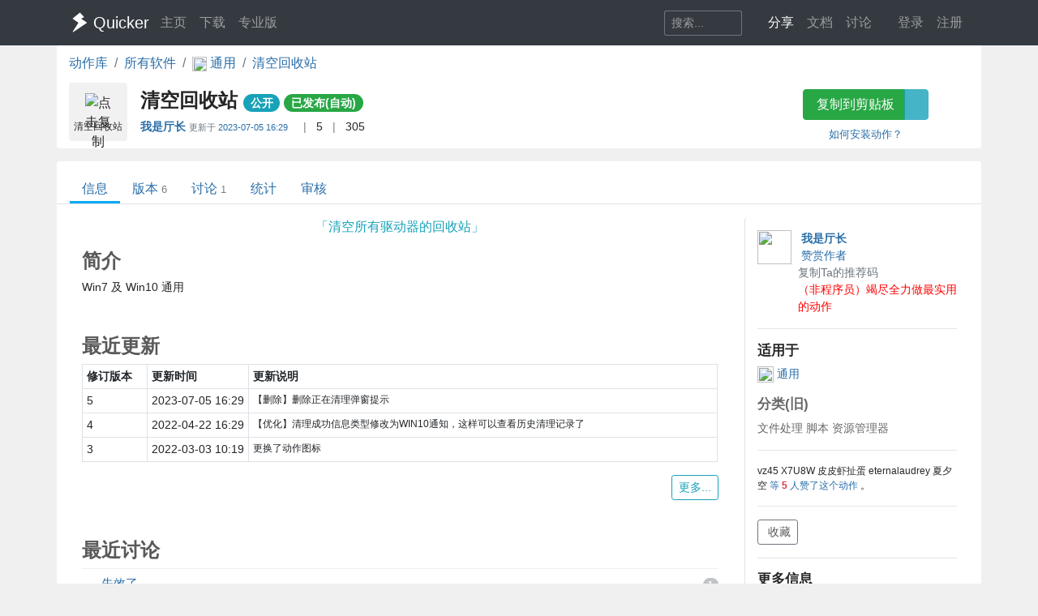

--- FILE ---
content_type: text/html; charset=utf-8
request_url: https://getquicker.net/Sharedaction?code=30b44ac0-98e9-4557-407e-08d80b3c7380
body_size: 10196
content:
<!DOCTYPE html>
<html lang="zh-CN" style="height: 100%">
<head>
    <meta charset="utf-8" />
    <meta name="viewport" content="width=device-width, initial-scale=1.0" />
    <title>清空回收站 - by 我是厅长 - 动作信息 - Quicker</title>
    <script>
        // 防止主题切换闪烁，在页面加载前立即应用主题
        (function() {
            var theme = localStorage.getItem('quicker-theme') || 'auto';
            var effectiveTheme = theme;
            if (theme === 'auto') {
                effectiveTheme = window.matchMedia && window.matchMedia('(prefers-color-scheme: dark)').matches ? 'dark' : 'light';
            }
            document.documentElement.setAttribute('data-theme', effectiveTheme);
            
            // 如果是暗色模式，添加一个样式标签来处理常见的内联样式
            if (effectiveTheme === 'dark') {
                var style = document.createElement('style');
                style.id = 'dark-mode-inline-fix';
                style.textContent = '[style*="background-color: #E0E0E0"],[style*="background-color:#E0E0E0"],[style*="background-color: #e0e0e0"],[style*="background-color:#e0e0e0"]{background-color:#16213e!important}[style*="background-color: #F0F0F0"],[style*="background-color:#F0F0F0"],[style*="background-color: #f0f0f0"],[style*="background-color:#f0f0f0"]{background-color:#0f3460!important}[style*="background-color: white"],[style*="background-color:#fff"],[style*="background-color: #fff"],[style*="background-color:#FFF"],[style*="background-color: #FFF"],[style*="background-color:#ffffff"],[style*="background-color: #ffffff"],[style*="background-color: #FFFFFF"],[style*="background-color:#FFFFFF"]{background-color:#1f1f3d!important}';
                document.head.appendChild(style);
            }
        })();
    </script>
    <!-- Meta -->
<meta http-equiv="X-UA-Compatible" content="IE=edge">
<meta name="description" content="Quicker，Windows效率工具。快速触发 + 自动化。">
<meta name="keywords" content="Windows效率工具,快捷面板,界面操作自动化,模拟按键,Quicker,鼠标手势,轮盘菜单，组合动作,热盒菜单,饼菜单,软件,轻量RPA工具" />


<link rel="stylesheet" href="https://libs.getquicker.cn/npm/bootstrap@4.6.0/dist/css/bootstrap.min.css" >
<link rel="stylesheet" href="https://libs.getquicker.cn/npm/animate.css@3.7.2/animate.min.css" >
<link rel="stylesheet" href="https://files.getquicker.net/_sitefiles/www/libs/fontawesome/5.13.0/css/all.min.css" />
<link rel="stylesheet" href="https://libs.getquicker.cn/npm/summernote@0.8.20/dist/summernote-bs4.min.css">
<link rel="stylesheet" href="https://libs.getquicker.cn/npm/lity@2.4.1/dist/lity.min.css">
<link rel="stylesheet" href="https://libs.getquicker.cn/npm/tocbot@4.27.19/dist/tocbot.css">





<link id="theme-style" rel="stylesheet" href="/assets/css/theme-4.css">
<link id="stylesheet" rel="stylesheet" href="/assets/css/site.css?v=3Ffi3b2tP0hCB7P19kKEfWOMHt1j3zJzrFXQnd5A-Rw">
    
    
<!-- include summernote css/js -->
<style>
    .action-detail p {
        margin-bottom: 0.3em;
    }

    .reply-body p {
        margin-bottom: 0.3em;
    }

    .reply {
        font-size: 0.9rem;
        color: var(--text-secondary);
    }

        .reply .blockquote {
            font-size: 0.8rem;
            color: var(--text-muted);
            border-left: 1px solid var(--border-color);
            padding-left: 8px;
        }

            .reply .blockquote p {
                margin-bottom: 0.3em;
            }

            .reply .blockquote img {
                display: none;
            }

    img {
        max-width: 99% !important;
    }

    .post img {
        max-height: 400px !important;
        border: 1px solid var(--border-color);
    }

    h5 {
        /*border-bottom: 1px solid var(--border-light);*/
        font-size: 1.2em;
        font-weight: bolder;
        margin-bottom: 0.5em;
        margin-top: 1em;
    }

    p {
        margin-bottom: 0.3em;
    }

    .font14 {
        font-size: 14px;
    }

    .reply-quote {
        border-left: 1px solid var(--border-color);
        padding-left: 5px;
        font-size: 0.85em;
        color: var(--text-muted);
        max-height: 100px;
        overflow: hidden;
        margin-bottom: 5px;
    }



        .reply-quote img {
            max-height: 100px;
        }

    .avatar {
        max-width: 24px;
        opacity: 1;
    }

    .thread, .post {
        border-bottom: 1px solid var(--border-light);
        padding: 0.7rem 0px;
    }

        .thread:hover {
            background-color: var(--bg-card);
        }

    .threadlist > .thread:last-child,
    .postlist > .post:last-child {
        border-bottom: 0px;
    }

    .main-panel {
        overflow-x: hidden;
    }

        .main-panel section {
            margin-bottom: 25px;
        }

            .main-panel section h4 {
                font-weight: bold;
                color: var(--text-secondary);
            }

    a.anchor {
        display: block;
        position: relative;
        top: -200px;
        visibility: hidden;
    }
</style>

    <style>
        body {
            background-color: var(--bg-tertiary);
        }
    </style>
    



    
        <script>
            var _hmt = _hmt || [];
            (function () {
                var hm = document.createElement("script");
                hm.src = "https://hm.baidu.com/hm.js?7bab827f502b0ce36fc1dce2b3656412";
                var s = document.getElementsByTagName("script")[0];
                s.parentNode.insertBefore(hm, s);
            })();
        </script>
    
    <link rel="apple-touch-icon" href="/quicker_square.png" />
    <link rel="shortcut icon" href="/favicon.ico" type="image/x-icon">
    <link rel="icon" type="image/png" href="/quicker_round.png">
</head>
<body class="" style="height: 100%;">


    <nav class="navbar fixed-top  navbar-expand-lg navbar-dark bg-dark ">
        <div class="container">
            <button class="navbar-toggler" type="button" data-toggle="collapse" data-target="#navbar-collapse" aria-controls="navbar-collapse" aria-expanded="false" aria-label="Toggle navigation">
                <span class="navbar-toggler-icon"></span>
            </button>

            <a class="navbar-brand align-middle d-flex align-items-center" href="/">
                <img id="logo-image" class="logo-image align-middle" src="/quicker_white.svg" alt="Logo" style="max-height: 26px">
                <span class="pl-1 mr-3">Quicker</span>
            </a>

            <div class="navbar-collapse collapse justify-content-between" id="navbar-collapse">
                <ul class="navbar-nav navbar-nav">
                    <li class="nav-item">
                        <a class="nav-link" href="/" title="打开主页">
                            <i class="fas fa-fw fa-home"></i>
                            主页
                        </a>
                    </li>
                    <li class="nav-item">
                        <a class="nav-link" title="下载Quicker软件和客户端" href="/Download">
                            <i class="fas fa-fw fa-download"></i>
                            下载
                        </a>
                    </li>
                    <li class="nav-item">
                        <a class="nav-link " href="/pricing">
                            <i class="fas fa-fw fa-shopping-cart"></i>
                            专业版
                        </a>
                    </li>
                </ul>
                <ul class="nav navbar-nav">
                    <li class="nav-item mr-4 d-flex align-items-center">
                        <form class="form-inline" method="get" action="/Search">
                            <div class="input-group input-group-sm">
                                <input type="text" name="keyword" placeholder="搜索..." title="搜索Quicker网站的内容" class="search-box form-control  border-secondary" style="border-right:0;" />
                                <div class="input-group-append">
                                    <button class="btn btn-outline-secondary" type="submit" title="搜索" style="border-left:0;">
                                        <i class="fas fa-fw fa-search"></i>
                                    </button>
                                </div>
                            </div>
                        </form>
                    </li>



                    <li class="nav-item dropdown">
                        <a class="nav-link dropbtn" title="动作库" data-toggle="tooltip" data-placement="left" href="/Share">
                            <i class="fas fa-fw fa-th-large"></i>
                            <span class="d-inline ">分享</span>
                        </a>
                        <div class="dropdown-content" aria-labelledby="navbarDropdownMenuLink">
                            <a class="dropdown-item" title="动作库首页" data-toggle="tooltip" data-placement="right" href="/Share">
                                <i class="fal fa-fw fa-th-large"></i>
                                动作库
                            </a>
                            <a class="dropdown-item" title="分享具有特定功能的程序块" data-toggle="tooltip" data-placement="right" href="/Share/SubPrograms">
                                <i class="fal fa-fw fa-cube"></i>
                                子程序
                            </a>
                            <a class="dropdown-item" title="将普通按键组合变成快捷键" data-toggle="tooltip" data-placement="right" href="/Share/PowerKeys">
                                <i class="fal fa-fw  fa-keyboard"></i>
                                扩展热键
                            </a>
                            <a class="dropdown-item" title="输入缩写字符触发操作" data-toggle="tooltip" data-placement="right" href="/Share/TextCommands">
                                <i class="fal fa-fw  fa-ad"></i>
                                文本指令
                            </a>
                            <a class="dropdown-item" title="" data-toggle="tooltip" data-placement="right" href="/Share/ActionLists">
                                <i class="fal fa-fw  fa-clipboard-list"></i>
                                动作单
                            </a>
                            <a class="dropdown-item" title="" data-toggle="tooltip" data-placement="right" href="/Exe">
                                <i class="fal fa-fw  fa-window"></i>
                                应用程序
                            </a>
                        </div>
                    </li>

                    <li class="nav-item dropdown">
                        <a class="nav-link dropbtn" title="文档" data-toggle="tooltip" data-placement="right" href="/KC">
                            <i class="fas fa-fw fa-books"></i>
                            <span class="d-inline ">文档</span>
                        </a>
                        <div class="dropdown-content" aria-labelledby="navbarDropdownMenuLink">
                            <a class="dropdown-item" title="文档中心首页" data-toggle="tooltip" data-placement="right" href="/KC">
                                <i class="fal fa-fw fa-home"></i>
                                文档中心首页
                            </a>
                            <a class="dropdown-item" title="软件的设置和使用" data-toggle="tooltip" data-placement="right" href="/KC/Manual">
                                <i class="fal fa-fw  fa-book "></i>
                                软件使用手册
                            </a>
                            <a class="dropdown-item" title="组合动作开发参考" data-toggle="tooltip" data-placement="right" href="/KC/Help">
                                <i class="fal fa-fw  fa-pencil-ruler "></i>
                                组合动作开发
                            </a>
                            <a class="dropdown-item" title="经验分享文章" data-toggle="tooltip" data-placement="right" href="/KC/Kb">
                                <i class="fal fa-fw  fa-book-open "></i>
                                知识库
                            </a>
                            <a class="dropdown-item" title="详细版本更新历史" data-toggle="tooltip" data-placement="right" href="/Help/Versions">
                                <i class="fal fa-fw  fa-history "></i>
                                版本更新
                            </a>
                            <a class="dropdown-item" title="版本更新内容归档" data-toggle="tooltip" data-placement="right" href="/KC/Versions">
                                <i class="fal fa-fw  fa-history "></i>
                                版本更新(归档)
                            </a>
                            <a class="dropdown-item" title="可能会遇到的异常情况" data-toggle="tooltip" data-placement="right" href="/Help/Errors">
                                <i class="fal fa-fw  fa-exclamation-triangle "></i>
                                异常反馈
                            </a>
                        </div>
                    </li>
                    <li class="nav-item">
                        <a class="nav-link" title="讨论区" data-toggle="tooltip" data-placement="bottom" href="/QA">
                            <i class="fas fa-fw fa-comments-alt"></i>
                            <span class="d-inline">讨论</span>
                        </a>
                    </li>
                    <li class="nav-item">
                        <a class="nav-link" title="外观设置分享" data-toggle="tooltip" data-placement="bottom" href="/Skins">
                            <i class="fas fa-fw fa-tshirt"></i>
                            <span class="d-inline d-lg-none">外观</span>
                        </a>
                    </li>
                    


    <li class="nav-item">
        <a class="nav-link" data-toggle="tooltip" data-placement="bottom" href="/Identity/Account/Login">
            <i class="fas fa-sign-in"></i> 登录
        </a>
    </li>
    <li class="nav-item"><a class="nav-link" href="/Identity/Account/Register">注册</a></li>



                </ul><!--//nav-->

            </div><!--//navabr-collapse-->
        </div>
    </nav>



    <div class="body-wrapper" style="position: relative">
        

<div class="container bg-white pb-2  rounded-bottom">
    <nav aria-label="breadcrumb">
        <ol class="breadcrumb bg-white  pl-0 mb-0">
            <li class="breadcrumb-item"><a href="/Share">动作库</a></li>
            <li class="breadcrumb-item"><a href="/Exe">所有软件</a></li>
            <li class="breadcrumb-item">
                <a href="/Exe/16/Actions">
                    <img src="https://files.getquicker.net/_icons/24BF2D852C7F69657D3736423B755E05C06F715B.png" style="width: 18px; height: 18px; vertical-align:middle" />
                    <span>
                        通用
                    </span>
                </a>
            </li>


            <li class="breadcrumb-item active" aria-current="page">
                <a href="/Sharedaction?code=30b44ac0-98e9-4557-407e-08d80b3c7380">
                    清空回收站
                </a>
            </li>
        </ol>
    </nav>

    <div class="row">
    <div class="col-12 col-md-9 d-flex">
        <div class="action-item align-middle" sharedAction="30b44ac0-98e9-4557-407e-08d80b3c7380" title="点击复制">
            
                <img class="action-icon" src="https://files.getquicker.net/_icons/5953264BE0B441481CB1D0CCE61804B3EDD87C79.png" style="height: 32px;width:32px;cursor: pointer" title="点击复制" sharedAction="30b44ac0-98e9-4557-407e-08d80b3c7380" />

            <div class="action-title" title="清空所有驱动器的回收站">清空回收站</div>
        </div>
        <div class="pl-3 pt-0 flex-grow-1">
            <h4 class="align-middle font-weight-bold mt-2">
                清空回收站
                <small>
                        <span class="badge badge-pill badge-info">公开</span>


                   


                        <a class="badge badge-pill badge-success" title="审核状态：通过审核（自动），已在动作库中列出" href="/Share/Actions/ReviewRecords?code=30b44ac0-98e9-4557-407e-08d80b3c7380">已发布(自动)</a>
                   
                </small>

            </h4>

            <div class="font14">
                <span class=""  data-toggle="tooltip">

                    <strong title="分享人">
                            <a class="user-link user-pro" href="/User/127316/%E6%88%91%E6%98%AF%E5%8E%85%E9%95%BF">
        我是厅长
       
       
       
    </a>

                    </strong>
                        <span class="small text-secondary mr-2">
                            更新于
                            <a class="mt-2 mb-2" title="2023/7/5 16:29:41  查看更新历史" href="/Share/Actions/Versions?code=30b44ac0-98e9-4557-407e-08d80b3c7380">
                                2023-07-05 16:29
                            </a>
                        </span>


                </span>

                <span class="text-black-50 ml-2 mr-2">|</span>
                <span title="查看点赞数量。<br/>请在网页右边为Ta点赞加油~" data-html="true"  data-toggle="tooltip">
                    <i class="fas fa-thumbs-up text-secondary fa-fw"></i>
                    5
                </span>
                
                
                <span class="text-black-50 ml-2 mr-2">|</span>
                <span title="安装数量，每日更新" data-toggle="tooltip">
                    <i class="fas fa-user text-secondary fa-fw"></i>
                    305
                </span>
            </div>
            <div class="pt-2 text-secondary">
            </div>
        </div>
    </div>
    <div class="col-12 col-md-3 text-center">
        <div class="">
            <div class="btn-group  mb-2 mt-2">
                <button id="btnCopyToClipboard" class="btn btn-success" sharedAction="30b44ac0-98e9-4557-407e-08d80b3c7380" data-toggle="tooltip" data-placement="bottom" title="将动作网址复制到剪贴板。然后请在面板窗口的空白按钮上右键粘贴分享的动作。">
                    <i class="fas fa-copy mr-1"></i>
                    复制到剪贴板
                </button>
                <a href="quicker:previewaction:30b44ac0-98e9-4557-407e-08d80b3c7380" title="预览动作定义。" class="btn btn-info" style="opacity: 0.8" data-toggle="tooltip" data-placement="bottom">
                    <i class="fal fa-search-plus  mr-1"></i>
                </a>
            </div>
            <small class="d-block">
                <a href="https://getquicker.net/kc/manual/doc/install-action" target="_blank">如何安装动作？</a>
            </small>
        </div>
    </div>
</div>
</div>
<div class="mt-3  container bg-white rounded-top" style="min-height: 75vh; position: relative; padding-top: 1px">
    



<div class="line-nav-tabs mt-3 mb-3 justify-content-start border-bottom pl-3" style="margin-left: -15px; margin-right: -15px;">
        <div class="nav-item">
            <a class="nav-link active" href="/Sharedaction?code=30b44ac0-98e9-4557-407e-08d80b3c7380">信息</a>
        </div>
        <div class="nav-item">
            <a class="nav-link " href="/Share/Actions/Versions?code=30b44ac0-98e9-4557-407e-08d80b3c7380">版本<span class='text-black-50 ml-1 small'>6</span></a>
        </div>
        <div class="nav-item">
            <a class="nav-link " href="/Share/Actions/Topics?code=30b44ac0-98e9-4557-407e-08d80b3c7380">讨论<span class='text-black-50 ml-1 small'>1</span></a>
        </div>
        <div class="nav-item">
            <a class="nav-link " href="/Share/Actions/Stat?code=30b44ac0-98e9-4557-407e-08d80b3c7380">统计</a>
        </div>
        <div class="nav-item">
            <a class="nav-link " href="/Share/Actions/ReviewRecords?code=30b44ac0-98e9-4557-407e-08d80b3c7380">审核</a>
        </div>
</div>


    
<div class="container pb-3 mt-3">
    <div class="row align-content-between font14 ">

        <div class="col-12 col-md-3  order-md-last  bg-white rounded pb-4 pt-3 border-left">




            <div class="d-flex align-middle">
    <div class="mr-2 flex-shrink-0">
        

    <img src="https://files.getquicker.net/_userFiles/127316/avata_20230609054457.png" style="width: 3em; height: 3em ; " class="avatar no-lity" />

    </div>
    <div class="flex-grow-1">
        <div class="font-weight-bold ml-1" title="作者">
                <a class="user-link user-pro" href="/User/127316/%E6%88%91%E6%98%AF%E5%8E%85%E9%95%BF">
        我是厅长
       
       
       
    </a>

        </div>
        
        
       

            <div>
                <a data-lity data-lity-desc="赞赏作者" href="/DonateAuthor?serial=127316&amp;nickname=%E6%88%91%E6%98%AF%E5%8E%85%E9%95%BF">
                    <i class="text-warning fa-fw fas fa-badge-dollar mr-1"></i>赞赏作者
                </a>
            </div>
        
            <a data-toggle="tooltip" data-placement="bottom" data-copy="127316-1936" title="如果TA的动作帮助了你，可以在首次购买专业版时使用TA的推荐码，双方都可获赠90天专业版时长。（点击复制）" class="font14 mr-4 text-secondary cursor-pointer">
                <i class="fal fa-copy fa-fw" ></i> 复制Ta的推荐码
            </a>
        
            <div class="public-msg">
                <i class="fas fa-comment fa-fw"></i>
                <span>（非程序员）竭尽全力做最实用的动作</span>
            </div>

    </div>
</div>



<hr />
<h5>适用于</h5>
<div>
    <a href="/Exe/16/Actions">
        <img src="https://files.getquicker.net/_icons/24BF2D852C7F69657D3736423B755E05C06F715B.png" style="width: 20px; height: 20px" />
        通用
    </a>
    
     
    

    

</div>

<div style="opacity:0.7">
<h5>分类(旧)</h5>
        <span class="">
            <i class="fas fa-file"></i>
            文件处理
        </span>
        <span class="">
            <i class="fas fa-scroll"></i>
            脚本
        </span>
        <span class="">
            <i class="fas fa-folder-tree"></i>
            资源管理器
        </span>
</div>





<hr />
<div>


    <div>
    </div>

        <div class="mt-1 font12">
            <span>

                    <span class="">vz45</span>
                    <span class="">X7U8W</span>
                    <span class="">皮皮虾扯蛋</span>
                    <span class="">eternalaudrey</span>
                    <span class="">夏夕空</span>
                <a title="查看点赞记录" data-lity data-lity-desc="赞了此动作的用户" href="/Share/VoteActionUsers?actionId=30b44ac0-98e9-4557-407e-08d80b3c7380">
                    等
                    <span class="text-danger font-weight-bold">5</span> 人赞了这个动作
                </a>。
            </span>
        </div>

</div>




<hr />
<div>
    <div>
        <a id="lnkAddToActionList1" class="btn btn-sm btn-outline-secondary" data-lity data-lity-desc="收藏到动作单" href="/Share/ActionLists/AddToList?actionid=30b44ac0-98e9-4557-407e-08d80b3c7380">
            <i class="fas fa-plus mr-1"></i> 收藏
        </a>
    </div>

</div>






<hr />
<h5>更多信息</h5>
<table class="table-sm small">

    <tr>
        <td>分享时间</td>
        <td>2020-06-08 17:29</td>
    </tr>
    <tr>
        <td>最后更新</td>
        <td>2023-07-05 16:29</td>
    </tr>
    <tr>
        <td>修订版本</td>
        <td>5</td>
    </tr>
    <tr>
        <td>用户许可</td>
        <td>可自己使用或修改，不可再分享</td>
    </tr>
    <tr>
        <td>Quicker版本</td>
        <td>1.38.20</td>
    </tr>
    <tr>
        <td>动作大小</td>
        <td>2.4 KB</td>
    </tr>
</table>



<hr />
<div class="">
    <div>
        <div>
            分享到
        </div>
        <div class="text-center">
            <a href="https://service.weibo.com/share/share.php?url=https%3A%2F%2Fgetquicker.net%2Fsharedaction%3Fcode%3D30b44ac0-98e9-4557-407e-08d80b3c7380&amp;title=%23Quicker%E5%8A%A8%E4%BD%9C%23%E6%B8%85%E7%A9%BA%E5%9B%9E%E6%94%B6%E7%AB%99--%E6%B8%85%E7%A9%BA%E6%89%80%E6%9C%89%E9%A9%B1%E5%8A%A8%E5%99%A8%E7%9A%84%E5%9B%9E%E6%94%B6%E7%AB%99%20%E4%BD%9C%E8%80%85%3A%E6%88%91%E6%98%AF%E5%8E%85%E9%95%BF" title="分享到微博" target="_blank">
                <i class="fab fa-weibo fa-fw" style="font-size: 1.2em"></i>
            </a>

            <a href="javascript:return false;" id="btnWeixin" title="微信扫一扫" target="_blank">
                <i class="fab fa-weixin fa-fw" style="font-size: 1.2em"></i>
            </a>
            <a href="https://sns.qzone.qq.com/cgi-bin/qzshare/cgi_qzshare_onekey?url=https%3A%2F%2Fgetquicker.net%2Fsharedaction%3Fcode%3D30b44ac0-98e9-4557-407e-08d80b3c7380&amp;sharesource=qzone&amp;title=%23Quicker%E5%8A%A8%E4%BD%9C%23%E6%B8%85%E7%A9%BA%E5%9B%9E%E6%94%B6%E7%AB%99&amp;pics=&amp;summary=%E6%B8%85%E7%A9%BA%E6%89%80%E6%9C%89%E9%A9%B1%E5%8A%A8%E5%99%A8%E7%9A%84%E5%9B%9E%E6%94%B6%E7%AB%99" title="分享到QQ空间" target="_blank">
                <i class="fab fa-qq fa-fw" style="font-size: 1.2em"></i>
            </a>
        </div>

    </div>

</div>

<hr class="mt-4" />
<div>
    <div class="text-center">
        <button title="举报恶意/危险动作" class="btn btn-light btn-sm" id="btnReport">
            <i class="fas fa-shield-alt text-danger mr-1"></i>举报恶意/危险动作
        </button>
    </div>
</div>




        </div>


        <div class="col-12 col-md-9 order-md-first pl-0 pr-0 pr-md-3 mt-3 mt-md-0">

            <div class="bg-white mt-0  pl-3  rounded pb-3 pr-3 main-panel" data-info="动作信息">


                    <div class="font16 text-info text-center mb-3" title="动作说明">「清空所有驱动器的回收站」</div>
                <section>

                    <div class="d-flex justify-content-between">
                        <h4>简介</h4>

                    </div>



                        <p>Win7 及 Win10 通用</p>


                </section>

                <section>
                    <h4 class="mt-5" id="action_changelog">最近更新</h4>

                    <table class="table table-bordered table-sm">
                        <tr>
                            <th style="width: 80px">
                                修订版本
                            </th>
                            <th style="width: 120px">
                                更新时间
                            </th>

                            <th>
                                更新说明
                            </th>
                        </tr>
                            <tr>
                                <td class="font14">
                                    5
                                </td>
                                <td class="font14 text-nowrap">
                                    <span title="20230705 16:29:41">
                                        2023-07-05 16:29
                                    </span>
                                </td>


                                <td class="font12">
                                    【删除】删除正在清理弹窗提示
                                </td>
                            </tr>
                            <tr>
                                <td class="font14">
                                    4
                                </td>
                                <td class="font14 text-nowrap">
                                    <span title="20220422 16:29:41">
                                        2022-04-22 16:29
                                    </span>
                                </td>


                                <td class="font12">
                                    【优化】清理成功信息类型修改为WIN10通知，这样可以查看历史清理记录了
                                </td>
                            </tr>
                            <tr>
                                <td class="font14">
                                    3
                                </td>
                                <td class="font14 text-nowrap">
                                    <span title="20220303 10:19:35">
                                        2022-03-03 10:19
                                    </span>
                                </td>


                                <td class="font12">
                                    更换了动作图标
                                </td>
                            </tr>
                    </table>
                    <div class="text-right">
                        <a class=" btn btn-sm btn-outline-info" title="查看更多更新历史" href="/Share/Actions/Versions?code=30b44ac0-98e9-4557-407e-08d80b3c7380">
                            更多...
                        </a>
                    </div>
                </section>

                <section>
                    <h4 class="mt-5" id="action_changelog">最近讨论</h4>
                    <div class="">
                        
 


<div class="question-list">
    
   
        <div class="question-item d-flex  " data-tid="18674" data-updatetm="1686562920759">

            <div class="text-center mr-2 flex-shrink-0 d-flex align-items-center pl-2 pr-1" style="color: #bda984; font-size: 1.4em;">
                <i class="fas fa-fw fa-question-circle"></i>
            </div>

            <div class="flex-grow-1 ml-1 d-flex flex-column justify-content-between">
                <div>
                    <div class="d-flex align-items-baseline justify-content-between">
                        <div class="mt-0 question-title ">
                            <span>

                            </span>

                            <a class="question-title" href="/Common/Topics/ViewTopic/18674">失效了</a>
                        </div>


                        <div>
                                <a href="/Common/Topics/ViewTopic/18674">
                                    <span class="badge badge-pill badge-dark" style="opacity: 0.3">1</span>
                                </a>

                        </div>
                    </div>

                </div>
                <div class="d-flex justify-content-between font12 mt-1 " style="color: #ccc">

                    <div>

                        <span style="background-color: #FAFAFA; padding: 3px; border-radius: 2px; color: #aaa;">
                            使用问题
                        </span>


                        · <span title="浏览次数"><i class="fas fa-eye" style="opacity: 0.8"></i> 492</span>
                    </div>
                    <div class="">
                        <span class="">
                                <a class="user-link user-pro" href="/User/424210/%E7%9A%AE%E7%9A%AE%E8%99%BE%E6%89%AF%E8%9B%8B">
        皮皮虾扯蛋
       
       
       
    </a>

                            <span title="创建时间">
                                2023-06-12 17:40
                            </span>
                        </span>

                            <span title="最后回答或评论" class="ml-3">
                                <i class="fas fa-reply"></i>
                                <span class="username  mr-1">
                                        <a class="user-link user-pro" href="/User/127316/%E6%88%91%E6%98%AF%E5%8E%85%E9%95%BF">
        我是厅长
       
       
       
    </a>

                                </span>
                                <span class="">2023-06-12 17:42</span>
                            </span>
                    </div>
                </div>
            </div>
        </div>
</div>


                    </div>

                    <div class="text-right">
                        <a class="mt-2 btn btn-sm btn-outline-info" title="查看更多讨论话题" href="/Share/Actions/Topics?code=30b44ac0-98e9-4557-407e-08d80b3c7380">
                            更多...
                        </a>
                    </div>
                </section>


            </div>


        </div>

    </div>

</div>






</div>



    </div>

    <!-- ******FOOTER****** -->

<div class="footer">
    <div class="container ">
        <div class="row font14">
            <dl class="col-12 col-md-2">
                <dt class="mb-3">产品</dt>
                <dd><a href="/">主页</a></dd>
                <dd><a href="/Download">下载</a></dd>
                <dd><a href="/pricing">专业版</a></dd>
            </dl>
            <dl class="col-12 col-md-2">
                <dt class="mb-3">文档</dt>
                <dd><a href="/KC/Manual">使用文档</a></dd>
                <dd><a href="/KC/Help">组合动作开发</a></dd>
                <dd><a href="/KC/Kb">知识库</a></dd>
                <dd><a href="/KC/Versions">版本历史</a></dd>
                <dd><a href="https://www.yuque.com/gpzy/quicker" title="网友 @瓜皮之牙 的分享内容">瓜皮学堂 <i class="fal fa-external-link"></i></a></dd>
            </dl>
            <dl class="col-12 col-md-2">
                <dt class="mb-3">分享</dt>
                <dd><a href="/Share">动作库</a></dd>
                <dd><a href="/Share/SubPrograms">子程序</a></dd>
                <dd><a href="/Skins">外观</a></dd>
            </dl>

            <dl class="col-12 col-md-2">
                <dt class="mb-3">交流</dt>
                <dd><a href="/QA">问答讨论区</a></dd>
                <dd><a href="https://github.com/cuiliang/quicker/issues">Github Issues</a></dd>
                <dd><a href="https://getquicker.net/KC/Kb/Article/904" target="_blank" title="QQ群"><i class="fab fa-qq"></i> QQ群</a></dd>
                <dd></dd>
            </dl>
            <dl class="col-12 col-md-2">
                <dt class="mb-3">关注</dt>
                <dd><a href="https://weibo.com/cuiliang123" target="_blank" title="cuiliangbj的微博"> <i class="fab fa-weibo mr-1"></i>CL的微博</a></dd>
                <dd class="mt-1">
                    <a href="/assets/quicker/WeiXin2022.jpg" class="font12" data-lity="/assets/quicker/WeiXin2022.jpg">微信订阅号</a>
                    <br/>
                    <img src="/assets/quicker/WeiXin2022.jpg" class="mt-1" style="width: 80px" title="微信订阅号"/>
                </dd>
               
            </dl>
            <dl class="col-12 col-md-2">
                <dt class="mb-3">条款</dt>
                <dd><a href="/Privacy">隐私政策</a></dd>
                <dd><a class="cursor-pointer" id="reportPage">
                    <i class="fas fa-shield-alt fa-fw mr-1"></i>报告不良信息
                </a></dd>

            </dl>
        </div>
        <div class="row">
            <div class="col text-center text-secondary">
                <span>Copyright &copy; 北京立迩合讯科技有限公司</span>  •  <a href="https://beian.miit.gov.cn" class="text-secondary">京ICP备09022189号-8</a>
                •  <a href="http://www.beian.gov.cn/portal/registerSystemInfo?recordcode=11010502053266" class="text-secondary" target="_blank"><img src="https://www.beian.gov.cn/img/ghs.png" style="width:16;height:16;vertical-align: text-top;" class="mr-1" />京公网安备 11010502053266号</a>
                <div class="theme-switcher-footer d-inline-block ml-3">
                    <div class="theme-dropdown">
                        <button class="theme-btn" title="切换主题">
                            <i class="fas fa-adjust"></i>
                            <span class="theme-text">自动</span>
                        </button>
                        <div class="theme-menu">
                            <div class="theme-option" data-theme="light">
                                <i class="fas fa-sun"></i>
                                <span>亮色</span>
                            </div>
                            <div class="theme-option" data-theme="dark">
                                <i class="fas fa-moon"></i>
                                <span>暗色</span>
                            </div>
                            <div class="theme-option active" data-theme="auto">
                                <i class="fas fa-adjust"></i>
                                <span>跟随系统</span>
                            </div>
                        </div>
                    </div>
                </div>
            </div>
        </div>
    </div>

</div><!--//footer-->

    <div class="alert alert-success alert-dismissible fade text-center shadow " role="alert" id="copySuccessAlert" style="display: none; position: fixed; top: 270px; left: 50%; transform: translate(-50%, 0); width: 70%; max-width: 600px;z-index: 100  ">
        已复制到剪贴板，请在Quicker面板的空白按钮上点右键粘贴。
    </div>

    <div class="alert alert-success alert-dismissible fade text-center shadow " role="alert" id="commonCopySuccessAlert" style="display: none; position: fixed; top: 270px; left: 50%; transform: translate(-50%, 0); width: 70%; max-width: 600px;z-index: 100 ">
        已复制到剪贴板。
    </div>


    

    <!-- Javascript -->

<script src="https://libs.getquicker.cn/npm/jquery@3.4.1/dist/jquery.min.js"></script>
<script src="https://libs.getquicker.cn/npm/popper.js@1.16.1/dist/umd/popper.min.js"></script>
<script src="https://libs.getquicker.cn/npm/bootstrap@4.6.0/dist/js/bootstrap.min.js"></script>
<script src="https://libs.getquicker.cn/npm/ismobilejs@1.1.1/dist/isMobile.min.js"></script>
<script src="https://libs.getquicker.cn/npm/jquery.easing@1.4.1/jquery.easing.min.js"></script>

<script type="text/javascript" src="https://libs.getquicker.cn/npm/jquery-inview@1.1.2/jquery.inview.min.js"></script>
<script type="text/javascript" src="https://libs.getquicker.cn/npm/jquery.scrollto@2.1.3/jquery.scrollTo.min.js"></script>
<script src="https://libs.getquicker.cn/npm/summernote@0.8.20/dist/summernote-bs4.min.js"></script>
<script src="https://libs.getquicker.cn/npm/summernote@0.8.20/dist/lang/summernote-zh-CN.js"></script>
<script src="https://libs.getquicker.cn/npm/lity@2.4.1/dist/lity.min.js"></script>
<script src="https://libs.getquicker.cn/npm/axios@0.19.2/dist/axios.min.js"></script>
<script src="https://libs.getquicker.cn/npm/tocbot@4.27.19/dist/tocbot.min.js"></script>
<script src="https://libs.getquicker.cn/npm/vue@2.6.14/dist/vue.min.js"></script>





    <script>
    var g_isUserLoggedIn = false;
    </script>
    
    <script src="/js/theme-switcher.js?v=ZnyOJZ8evF3HXAqdvOP2bVLz_WXNacV7fOge9AqeTtU"></script>
    <script src="/js/site.js?v=dfvMiP2lumfLrH1txU6Lvj1XGH0fbAorMIJTrAs3xBY"></script>
    
    
    <script src="/js/dark_helper.js"></script>
<script>
    var isLoggedIn = false;
    var actionId = '30b44ac0-98e9-4557-407e-08d80b3c7380';


    $('#btnWeixin').popover({
        content:
            "<img src='/service/qrcode?code=https%3A%2F%2Fgetquicker.net%2Fsharedaction%3Fcode%3D30b44ac0-98e9-4557-407e-08d80b3c7380&pixelsPerModule=2' />",
        html: true,
        placement: 'bottom',
        title: '微信扫一扫',
        trigger: 'hover'
    });

    $('#btnReport').click(function() {

        if (!isLoggedIn) {
            alert('请先登录。');
            window.location = '/identity/account/login?ReturnUrl=' +
                encodeURIComponent(window.location.pathname + window.location.search);
        } else {
            showFrameModal("举报动作", '/report?type=SharedAction&id=' + actionId + '&url=' + encodeURIComponent(window.location));
        }
    });

    // 修复用户文字中的暗色
    document.addEventListener('DOMContentLoaded', function() {
        const isDarkMode = document.documentElement.getAttribute('data-theme') === 'dark';
        if (isDarkMode) {
            const container = document.querySelector('.action-detail');
            fixUserColorsWithContrast(container);
        }
    });
</script>


            <script>
                changeFavicon('https://files.getquicker.net/_icons/5953264BE0B441481CB1D0CCE61804B3EDD87C79.png');
            </script>


    <div class="modal fade " tabindex="-1" role="dialog" aria-labelledby="myExtraLargeModalLabel" aria-hidden="true" id="modalWindow">
        <div class="modal-dialog modal-xl">
            <div class="modal-content">
                <iframe style="max-height: 80vw; min-height: 60vh; width: 100%;" id="modalIFrame" onload="resizeIframe && resizeIframe(this)"></iframe>
            </div>
        </div>
    </div>

</body>
</html>
